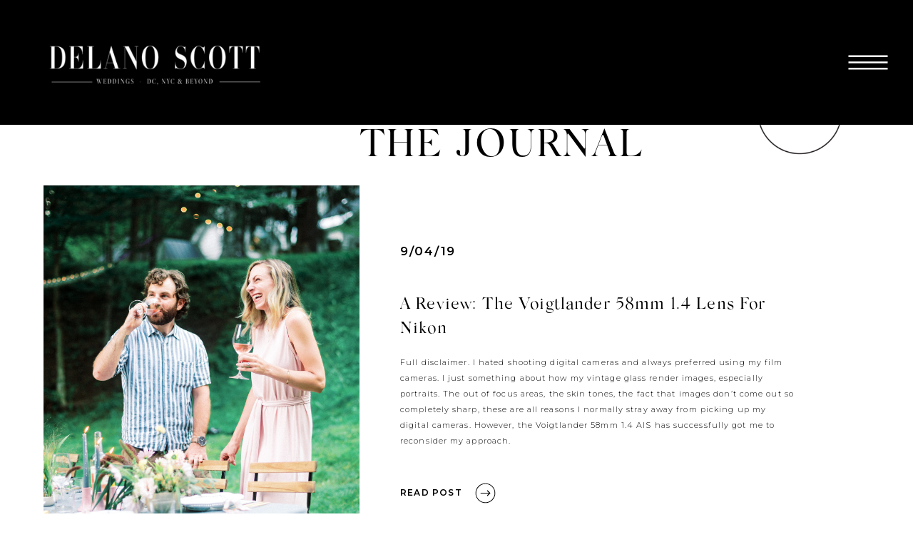

--- FILE ---
content_type: text/html; charset=UTF-8
request_url: https://delanoscott.com/tag/examples/
body_size: 14367
content:
<!DOCTYPE html>
<html lang="en-US" class="d">
<head>
<link rel="stylesheet" type="text/css" href="//lib.showit.co/engine/2.6.4/showit.css" />
<meta name='robots' content='index, follow, max-image-preview:large, max-snippet:-1, max-video-preview:-1' />

            <script data-no-defer="1" data-ezscrex="false" data-cfasync="false" data-pagespeed-no-defer data-cookieconsent="ignore">
                var ctPublicFunctions = {"_ajax_nonce":"32f99381f8","_rest_nonce":"492f804acf","_ajax_url":"\/wp-admin\/admin-ajax.php","_rest_url":"https:\/\/delanoscott.com\/wp-json\/","data__cookies_type":"native","data__ajax_type":"custom_ajax","data__bot_detector_enabled":1,"data__frontend_data_log_enabled":1,"cookiePrefix":"","wprocket_detected":false,"host_url":"delanoscott.com","text__ee_click_to_select":"Click to select the whole data","text__ee_original_email":"The complete one is","text__ee_got_it":"Got it","text__ee_blocked":"Blocked","text__ee_cannot_connect":"Cannot connect","text__ee_cannot_decode":"Can not decode email. Unknown reason","text__ee_email_decoder":"CleanTalk email decoder","text__ee_wait_for_decoding":"The magic is on the way!","text__ee_decoding_process":"Please wait a few seconds while we decode the contact data."}
            </script>
        
            <script data-no-defer="1" data-ezscrex="false" data-cfasync="false" data-pagespeed-no-defer data-cookieconsent="ignore">
                var ctPublic = {"_ajax_nonce":"32f99381f8","settings__forms__check_internal":"0","settings__forms__check_external":"0","settings__forms__force_protection":0,"settings__forms__search_test":"0","settings__data__bot_detector_enabled":1,"settings__sfw__anti_crawler":0,"blog_home":"https:\/\/delanoscott.com\/","pixel__setting":"3","pixel__enabled":false,"pixel__url":"https:\/\/moderate9-v4.cleantalk.org\/pixel\/9d761f37408aa18debe689214d49c388.gif","data__email_check_before_post":"1","data__email_check_exist_post":1,"data__cookies_type":"native","data__key_is_ok":true,"data__visible_fields_required":true,"wl_brandname":"Anti-Spam by CleanTalk","wl_brandname_short":"CleanTalk","ct_checkjs_key":1191016590,"emailEncoderPassKey":"b54a1b45cbc6744d1dd02d9c8b0325fc","bot_detector_forms_excluded":"W10=","advancedCacheExists":false,"varnishCacheExists":false,"wc_ajax_add_to_cart":false}
            </script>
        
	<!-- This site is optimized with the Yoast SEO plugin v26.3 - https://yoast.com/wordpress/plugins/seo/ -->
	<title>examples Archives - delanoscott.com</title>
	<link rel="canonical" href="https://delanoscott.com/tag/examples/" />
	<meta property="og:locale" content="en_US" />
	<meta property="og:type" content="article" />
	<meta property="og:title" content="examples Archives - delanoscott.com" />
	<meta property="og:url" content="https://delanoscott.com/tag/examples/" />
	<meta property="og:site_name" content="delanoscott.com" />
	<meta name="twitter:card" content="summary_large_image" />
	<script type="application/ld+json" class="yoast-schema-graph">{"@context":"https://schema.org","@graph":[{"@type":"CollectionPage","@id":"https://delanoscott.com/tag/examples/","url":"https://delanoscott.com/tag/examples/","name":"examples Archives - delanoscott.com","isPartOf":{"@id":"https://delanoscott.com/#website"},"primaryImageOfPage":{"@id":"https://delanoscott.com/tag/examples/#primaryimage"},"image":{"@id":"https://delanoscott.com/tag/examples/#primaryimage"},"thumbnailUrl":"https://delanoscott.com/wp-content/uploads/sites/24375/2019/09/180510-F-WH816-1033-scaled.jpg","breadcrumb":{"@id":"https://delanoscott.com/tag/examples/#breadcrumb"},"inLanguage":"en-US"},{"@type":"ImageObject","inLanguage":"en-US","@id":"https://delanoscott.com/tag/examples/#primaryimage","url":"https://delanoscott.com/wp-content/uploads/sites/24375/2019/09/180510-F-WH816-1033-scaled.jpg","contentUrl":"https://delanoscott.com/wp-content/uploads/sites/24375/2019/09/180510-F-WH816-1033-scaled.jpg","width":1920,"height":2560,"caption":"exc-5d6faeba202b1400014c4b37"},{"@type":"BreadcrumbList","@id":"https://delanoscott.com/tag/examples/#breadcrumb","itemListElement":[{"@type":"ListItem","position":1,"name":"Home","item":"https://delanoscott.com/"},{"@type":"ListItem","position":2,"name":"examples"}]},{"@type":"WebSite","@id":"https://delanoscott.com/#website","url":"https://delanoscott.com/","name":"delanoscott.com","description":"Let this Washington DC wedding photographer capture your special moments with timeless film photography. Focused on authentic, heartfelt storytelling, I preserve the joy, emotion, and beauty of your wedding day, creating images you’ll cherish for generations to come.","publisher":{"@id":"https://delanoscott.com/#/schema/person/03e3289b505e846b4dc0d449592f8b4b"},"potentialAction":[{"@type":"SearchAction","target":{"@type":"EntryPoint","urlTemplate":"https://delanoscott.com/?s={search_term_string}"},"query-input":{"@type":"PropertyValueSpecification","valueRequired":true,"valueName":"search_term_string"}}],"inLanguage":"en-US"},{"@type":["Person","Organization"],"@id":"https://delanoscott.com/#/schema/person/03e3289b505e846b4dc0d449592f8b4b","name":"Delano Scott","image":{"@type":"ImageObject","inLanguage":"en-US","@id":"https://delanoscott.com/#/schema/person/image/","url":"https://delanoscott.com/wp-content/uploads/sites/24375/2024/12/delano_logo-01_logo_copy.png","contentUrl":"https://delanoscott.com/wp-content/uploads/sites/24375/2024/12/delano_logo-01_logo_copy.png","width":2020,"height":1993,"caption":"Delano Scott"},"logo":{"@id":"https://delanoscott.com/#/schema/person/image/"},"sameAs":["http://www.delanoscott.com","https://www.instagram.com/delanoscottjr"]}]}</script>
	<!-- / Yoast SEO plugin. -->


<link rel='dns-prefetch' href='//fd.cleantalk.org' />
<link rel="alternate" type="application/rss+xml" title="delanoscott.com &raquo; Feed" href="https://delanoscott.com/feed/" />
<link rel="alternate" type="application/rss+xml" title="delanoscott.com &raquo; Comments Feed" href="https://delanoscott.com/comments/feed/" />
<link rel="alternate" type="application/rss+xml" title="delanoscott.com &raquo; examples Tag Feed" href="https://delanoscott.com/tag/examples/feed/" />
<script type="text/javascript">
/* <![CDATA[ */
window._wpemojiSettings = {"baseUrl":"https:\/\/s.w.org\/images\/core\/emoji\/16.0.1\/72x72\/","ext":".png","svgUrl":"https:\/\/s.w.org\/images\/core\/emoji\/16.0.1\/svg\/","svgExt":".svg","source":{"concatemoji":"https:\/\/delanoscott.com\/wp-includes\/js\/wp-emoji-release.min.js?ver=6.8.3"}};
/*! This file is auto-generated */
!function(s,n){var o,i,e;function c(e){try{var t={supportTests:e,timestamp:(new Date).valueOf()};sessionStorage.setItem(o,JSON.stringify(t))}catch(e){}}function p(e,t,n){e.clearRect(0,0,e.canvas.width,e.canvas.height),e.fillText(t,0,0);var t=new Uint32Array(e.getImageData(0,0,e.canvas.width,e.canvas.height).data),a=(e.clearRect(0,0,e.canvas.width,e.canvas.height),e.fillText(n,0,0),new Uint32Array(e.getImageData(0,0,e.canvas.width,e.canvas.height).data));return t.every(function(e,t){return e===a[t]})}function u(e,t){e.clearRect(0,0,e.canvas.width,e.canvas.height),e.fillText(t,0,0);for(var n=e.getImageData(16,16,1,1),a=0;a<n.data.length;a++)if(0!==n.data[a])return!1;return!0}function f(e,t,n,a){switch(t){case"flag":return n(e,"\ud83c\udff3\ufe0f\u200d\u26a7\ufe0f","\ud83c\udff3\ufe0f\u200b\u26a7\ufe0f")?!1:!n(e,"\ud83c\udde8\ud83c\uddf6","\ud83c\udde8\u200b\ud83c\uddf6")&&!n(e,"\ud83c\udff4\udb40\udc67\udb40\udc62\udb40\udc65\udb40\udc6e\udb40\udc67\udb40\udc7f","\ud83c\udff4\u200b\udb40\udc67\u200b\udb40\udc62\u200b\udb40\udc65\u200b\udb40\udc6e\u200b\udb40\udc67\u200b\udb40\udc7f");case"emoji":return!a(e,"\ud83e\udedf")}return!1}function g(e,t,n,a){var r="undefined"!=typeof WorkerGlobalScope&&self instanceof WorkerGlobalScope?new OffscreenCanvas(300,150):s.createElement("canvas"),o=r.getContext("2d",{willReadFrequently:!0}),i=(o.textBaseline="top",o.font="600 32px Arial",{});return e.forEach(function(e){i[e]=t(o,e,n,a)}),i}function t(e){var t=s.createElement("script");t.src=e,t.defer=!0,s.head.appendChild(t)}"undefined"!=typeof Promise&&(o="wpEmojiSettingsSupports",i=["flag","emoji"],n.supports={everything:!0,everythingExceptFlag:!0},e=new Promise(function(e){s.addEventListener("DOMContentLoaded",e,{once:!0})}),new Promise(function(t){var n=function(){try{var e=JSON.parse(sessionStorage.getItem(o));if("object"==typeof e&&"number"==typeof e.timestamp&&(new Date).valueOf()<e.timestamp+604800&&"object"==typeof e.supportTests)return e.supportTests}catch(e){}return null}();if(!n){if("undefined"!=typeof Worker&&"undefined"!=typeof OffscreenCanvas&&"undefined"!=typeof URL&&URL.createObjectURL&&"undefined"!=typeof Blob)try{var e="postMessage("+g.toString()+"("+[JSON.stringify(i),f.toString(),p.toString(),u.toString()].join(",")+"));",a=new Blob([e],{type:"text/javascript"}),r=new Worker(URL.createObjectURL(a),{name:"wpTestEmojiSupports"});return void(r.onmessage=function(e){c(n=e.data),r.terminate(),t(n)})}catch(e){}c(n=g(i,f,p,u))}t(n)}).then(function(e){for(var t in e)n.supports[t]=e[t],n.supports.everything=n.supports.everything&&n.supports[t],"flag"!==t&&(n.supports.everythingExceptFlag=n.supports.everythingExceptFlag&&n.supports[t]);n.supports.everythingExceptFlag=n.supports.everythingExceptFlag&&!n.supports.flag,n.DOMReady=!1,n.readyCallback=function(){n.DOMReady=!0}}).then(function(){return e}).then(function(){var e;n.supports.everything||(n.readyCallback(),(e=n.source||{}).concatemoji?t(e.concatemoji):e.wpemoji&&e.twemoji&&(t(e.twemoji),t(e.wpemoji)))}))}((window,document),window._wpemojiSettings);
/* ]]> */
</script>
<style id='wp-emoji-styles-inline-css' type='text/css'>

	img.wp-smiley, img.emoji {
		display: inline !important;
		border: none !important;
		box-shadow: none !important;
		height: 1em !important;
		width: 1em !important;
		margin: 0 0.07em !important;
		vertical-align: -0.1em !important;
		background: none !important;
		padding: 0 !important;
	}
</style>
<link rel='stylesheet' id='wp-block-library-css' href='https://delanoscott.com/wp-includes/css/dist/block-library/style.min.css?ver=6.8.3' type='text/css' media='all' />
<style id='classic-theme-styles-inline-css' type='text/css'>
/*! This file is auto-generated */
.wp-block-button__link{color:#fff;background-color:#32373c;border-radius:9999px;box-shadow:none;text-decoration:none;padding:calc(.667em + 2px) calc(1.333em + 2px);font-size:1.125em}.wp-block-file__button{background:#32373c;color:#fff;text-decoration:none}
</style>
<style id='global-styles-inline-css' type='text/css'>
:root{--wp--preset--aspect-ratio--square: 1;--wp--preset--aspect-ratio--4-3: 4/3;--wp--preset--aspect-ratio--3-4: 3/4;--wp--preset--aspect-ratio--3-2: 3/2;--wp--preset--aspect-ratio--2-3: 2/3;--wp--preset--aspect-ratio--16-9: 16/9;--wp--preset--aspect-ratio--9-16: 9/16;--wp--preset--color--black: #000000;--wp--preset--color--cyan-bluish-gray: #abb8c3;--wp--preset--color--white: #ffffff;--wp--preset--color--pale-pink: #f78da7;--wp--preset--color--vivid-red: #cf2e2e;--wp--preset--color--luminous-vivid-orange: #ff6900;--wp--preset--color--luminous-vivid-amber: #fcb900;--wp--preset--color--light-green-cyan: #7bdcb5;--wp--preset--color--vivid-green-cyan: #00d084;--wp--preset--color--pale-cyan-blue: #8ed1fc;--wp--preset--color--vivid-cyan-blue: #0693e3;--wp--preset--color--vivid-purple: #9b51e0;--wp--preset--gradient--vivid-cyan-blue-to-vivid-purple: linear-gradient(135deg,rgba(6,147,227,1) 0%,rgb(155,81,224) 100%);--wp--preset--gradient--light-green-cyan-to-vivid-green-cyan: linear-gradient(135deg,rgb(122,220,180) 0%,rgb(0,208,130) 100%);--wp--preset--gradient--luminous-vivid-amber-to-luminous-vivid-orange: linear-gradient(135deg,rgba(252,185,0,1) 0%,rgba(255,105,0,1) 100%);--wp--preset--gradient--luminous-vivid-orange-to-vivid-red: linear-gradient(135deg,rgba(255,105,0,1) 0%,rgb(207,46,46) 100%);--wp--preset--gradient--very-light-gray-to-cyan-bluish-gray: linear-gradient(135deg,rgb(238,238,238) 0%,rgb(169,184,195) 100%);--wp--preset--gradient--cool-to-warm-spectrum: linear-gradient(135deg,rgb(74,234,220) 0%,rgb(151,120,209) 20%,rgb(207,42,186) 40%,rgb(238,44,130) 60%,rgb(251,105,98) 80%,rgb(254,248,76) 100%);--wp--preset--gradient--blush-light-purple: linear-gradient(135deg,rgb(255,206,236) 0%,rgb(152,150,240) 100%);--wp--preset--gradient--blush-bordeaux: linear-gradient(135deg,rgb(254,205,165) 0%,rgb(254,45,45) 50%,rgb(107,0,62) 100%);--wp--preset--gradient--luminous-dusk: linear-gradient(135deg,rgb(255,203,112) 0%,rgb(199,81,192) 50%,rgb(65,88,208) 100%);--wp--preset--gradient--pale-ocean: linear-gradient(135deg,rgb(255,245,203) 0%,rgb(182,227,212) 50%,rgb(51,167,181) 100%);--wp--preset--gradient--electric-grass: linear-gradient(135deg,rgb(202,248,128) 0%,rgb(113,206,126) 100%);--wp--preset--gradient--midnight: linear-gradient(135deg,rgb(2,3,129) 0%,rgb(40,116,252) 100%);--wp--preset--font-size--small: 13px;--wp--preset--font-size--medium: 20px;--wp--preset--font-size--large: 36px;--wp--preset--font-size--x-large: 42px;--wp--preset--spacing--20: 0.44rem;--wp--preset--spacing--30: 0.67rem;--wp--preset--spacing--40: 1rem;--wp--preset--spacing--50: 1.5rem;--wp--preset--spacing--60: 2.25rem;--wp--preset--spacing--70: 3.38rem;--wp--preset--spacing--80: 5.06rem;--wp--preset--shadow--natural: 6px 6px 9px rgba(0, 0, 0, 0.2);--wp--preset--shadow--deep: 12px 12px 50px rgba(0, 0, 0, 0.4);--wp--preset--shadow--sharp: 6px 6px 0px rgba(0, 0, 0, 0.2);--wp--preset--shadow--outlined: 6px 6px 0px -3px rgba(255, 255, 255, 1), 6px 6px rgba(0, 0, 0, 1);--wp--preset--shadow--crisp: 6px 6px 0px rgba(0, 0, 0, 1);}:where(.is-layout-flex){gap: 0.5em;}:where(.is-layout-grid){gap: 0.5em;}body .is-layout-flex{display: flex;}.is-layout-flex{flex-wrap: wrap;align-items: center;}.is-layout-flex > :is(*, div){margin: 0;}body .is-layout-grid{display: grid;}.is-layout-grid > :is(*, div){margin: 0;}:where(.wp-block-columns.is-layout-flex){gap: 2em;}:where(.wp-block-columns.is-layout-grid){gap: 2em;}:where(.wp-block-post-template.is-layout-flex){gap: 1.25em;}:where(.wp-block-post-template.is-layout-grid){gap: 1.25em;}.has-black-color{color: var(--wp--preset--color--black) !important;}.has-cyan-bluish-gray-color{color: var(--wp--preset--color--cyan-bluish-gray) !important;}.has-white-color{color: var(--wp--preset--color--white) !important;}.has-pale-pink-color{color: var(--wp--preset--color--pale-pink) !important;}.has-vivid-red-color{color: var(--wp--preset--color--vivid-red) !important;}.has-luminous-vivid-orange-color{color: var(--wp--preset--color--luminous-vivid-orange) !important;}.has-luminous-vivid-amber-color{color: var(--wp--preset--color--luminous-vivid-amber) !important;}.has-light-green-cyan-color{color: var(--wp--preset--color--light-green-cyan) !important;}.has-vivid-green-cyan-color{color: var(--wp--preset--color--vivid-green-cyan) !important;}.has-pale-cyan-blue-color{color: var(--wp--preset--color--pale-cyan-blue) !important;}.has-vivid-cyan-blue-color{color: var(--wp--preset--color--vivid-cyan-blue) !important;}.has-vivid-purple-color{color: var(--wp--preset--color--vivid-purple) !important;}.has-black-background-color{background-color: var(--wp--preset--color--black) !important;}.has-cyan-bluish-gray-background-color{background-color: var(--wp--preset--color--cyan-bluish-gray) !important;}.has-white-background-color{background-color: var(--wp--preset--color--white) !important;}.has-pale-pink-background-color{background-color: var(--wp--preset--color--pale-pink) !important;}.has-vivid-red-background-color{background-color: var(--wp--preset--color--vivid-red) !important;}.has-luminous-vivid-orange-background-color{background-color: var(--wp--preset--color--luminous-vivid-orange) !important;}.has-luminous-vivid-amber-background-color{background-color: var(--wp--preset--color--luminous-vivid-amber) !important;}.has-light-green-cyan-background-color{background-color: var(--wp--preset--color--light-green-cyan) !important;}.has-vivid-green-cyan-background-color{background-color: var(--wp--preset--color--vivid-green-cyan) !important;}.has-pale-cyan-blue-background-color{background-color: var(--wp--preset--color--pale-cyan-blue) !important;}.has-vivid-cyan-blue-background-color{background-color: var(--wp--preset--color--vivid-cyan-blue) !important;}.has-vivid-purple-background-color{background-color: var(--wp--preset--color--vivid-purple) !important;}.has-black-border-color{border-color: var(--wp--preset--color--black) !important;}.has-cyan-bluish-gray-border-color{border-color: var(--wp--preset--color--cyan-bluish-gray) !important;}.has-white-border-color{border-color: var(--wp--preset--color--white) !important;}.has-pale-pink-border-color{border-color: var(--wp--preset--color--pale-pink) !important;}.has-vivid-red-border-color{border-color: var(--wp--preset--color--vivid-red) !important;}.has-luminous-vivid-orange-border-color{border-color: var(--wp--preset--color--luminous-vivid-orange) !important;}.has-luminous-vivid-amber-border-color{border-color: var(--wp--preset--color--luminous-vivid-amber) !important;}.has-light-green-cyan-border-color{border-color: var(--wp--preset--color--light-green-cyan) !important;}.has-vivid-green-cyan-border-color{border-color: var(--wp--preset--color--vivid-green-cyan) !important;}.has-pale-cyan-blue-border-color{border-color: var(--wp--preset--color--pale-cyan-blue) !important;}.has-vivid-cyan-blue-border-color{border-color: var(--wp--preset--color--vivid-cyan-blue) !important;}.has-vivid-purple-border-color{border-color: var(--wp--preset--color--vivid-purple) !important;}.has-vivid-cyan-blue-to-vivid-purple-gradient-background{background: var(--wp--preset--gradient--vivid-cyan-blue-to-vivid-purple) !important;}.has-light-green-cyan-to-vivid-green-cyan-gradient-background{background: var(--wp--preset--gradient--light-green-cyan-to-vivid-green-cyan) !important;}.has-luminous-vivid-amber-to-luminous-vivid-orange-gradient-background{background: var(--wp--preset--gradient--luminous-vivid-amber-to-luminous-vivid-orange) !important;}.has-luminous-vivid-orange-to-vivid-red-gradient-background{background: var(--wp--preset--gradient--luminous-vivid-orange-to-vivid-red) !important;}.has-very-light-gray-to-cyan-bluish-gray-gradient-background{background: var(--wp--preset--gradient--very-light-gray-to-cyan-bluish-gray) !important;}.has-cool-to-warm-spectrum-gradient-background{background: var(--wp--preset--gradient--cool-to-warm-spectrum) !important;}.has-blush-light-purple-gradient-background{background: var(--wp--preset--gradient--blush-light-purple) !important;}.has-blush-bordeaux-gradient-background{background: var(--wp--preset--gradient--blush-bordeaux) !important;}.has-luminous-dusk-gradient-background{background: var(--wp--preset--gradient--luminous-dusk) !important;}.has-pale-ocean-gradient-background{background: var(--wp--preset--gradient--pale-ocean) !important;}.has-electric-grass-gradient-background{background: var(--wp--preset--gradient--electric-grass) !important;}.has-midnight-gradient-background{background: var(--wp--preset--gradient--midnight) !important;}.has-small-font-size{font-size: var(--wp--preset--font-size--small) !important;}.has-medium-font-size{font-size: var(--wp--preset--font-size--medium) !important;}.has-large-font-size{font-size: var(--wp--preset--font-size--large) !important;}.has-x-large-font-size{font-size: var(--wp--preset--font-size--x-large) !important;}
:where(.wp-block-post-template.is-layout-flex){gap: 1.25em;}:where(.wp-block-post-template.is-layout-grid){gap: 1.25em;}
:where(.wp-block-columns.is-layout-flex){gap: 2em;}:where(.wp-block-columns.is-layout-grid){gap: 2em;}
:root :where(.wp-block-pullquote){font-size: 1.5em;line-height: 1.6;}
</style>
<link rel='stylesheet' id='cleantalk-public-css-css' href='https://delanoscott.com/wp-content/plugins/cleantalk-spam-protect/css/cleantalk-public.min.css?ver=6.67_1762379001' type='text/css' media='all' />
<link rel='stylesheet' id='cleantalk-email-decoder-css-css' href='https://delanoscott.com/wp-content/plugins/cleantalk-spam-protect/css/cleantalk-email-decoder.min.css?ver=6.67_1762379001' type='text/css' media='all' />
<script type="text/javascript" src="https://delanoscott.com/wp-content/plugins/cleantalk-spam-protect/js/apbct-public-bundle.min.js?ver=6.67_1762379002" id="apbct-public-bundle.min-js-js"></script>
<script type="text/javascript" src="https://fd.cleantalk.org/ct-bot-detector-wrapper.js?ver=6.67" id="ct_bot_detector-js" defer="defer" data-wp-strategy="defer"></script>
<script type="text/javascript" src="https://delanoscott.com/wp-includes/js/jquery/jquery.min.js?ver=3.7.1" id="jquery-core-js"></script>
<script type="text/javascript" src="https://delanoscott.com/wp-includes/js/jquery/jquery-migrate.min.js?ver=3.4.1" id="jquery-migrate-js"></script>
<script type="text/javascript" src="https://delanoscott.com/wp-content/plugins/showit/public/js/showit.js?ver=1765987785" id="si-script-js"></script>
<link rel="https://api.w.org/" href="https://delanoscott.com/wp-json/" /><link rel="alternate" title="JSON" type="application/json" href="https://delanoscott.com/wp-json/wp/v2/tags/18" /><link rel="EditURI" type="application/rsd+xml" title="RSD" href="https://delanoscott.com/xmlrpc.php?rsd" />

<meta charset="UTF-8" />
<meta name="viewport" content="width=device-width, initial-scale=1" />
<link rel="icon" type="image/png" href="//static.showit.co/200/1yHkYnc-5HIPhsIP1nvWUA/157031/delano_logo-01_logo_copy.png" />
<link rel="preconnect" href="https://static.showit.co" />

<link rel="preconnect" href="https://fonts.googleapis.com">
<link rel="preconnect" href="https://fonts.gstatic.com" crossorigin>
<link href="https://fonts.googleapis.com/css?family=Montserrat:600|Montserrat:300|Montserrat:regular" rel="stylesheet" type="text/css"/>
<style>
@font-face{font-family:SILK;src:url('//static.showit.co/file/ShxCsKlhRUG32YjiZhuFhg/shared/silk_serif_regular.woff');}
@font-face{font-family:SweetSansMedium;src:url('//static.showit.co/file/o-zRo3doRNiT7B4kTHC7PQ/157031/sweetsanspromedium.woff');}
</style>
<script id="init_data" type="application/json">
{"mobile":{"w":320},"desktop":{"w":1200,"defaultTrIn":{"type":"fade"},"defaultTrOut":{"type":"fade"},"bgFillType":"color","bgColor":"#000000:0"},"sid":"qwfo7mkwqnq25k1jfmndka","break":768,"assetURL":"//static.showit.co","contactFormId":"157031/285920","cfAction":"aHR0cHM6Ly9jbGllbnRzZXJ2aWNlLnNob3dpdC5jby9jb250YWN0Zm9ybQ==","sgAction":"aHR0cHM6Ly9jbGllbnRzZXJ2aWNlLnNob3dpdC5jby9zb2NpYWxncmlk","blockData":[{"slug":"main-desktop-menu","visible":"a","states":[],"d":{"h":175,"w":1200,"locking":{"side":"t"},"bgFillType":"color","bgColor":"colors-1","bgMediaType":"none"},"m":{"h":69,"w":320,"bgFillType":"color","bgColor":"colors-1","bgMediaType":"none"}},{"slug":"white-spacer-2","visible":"a","states":[],"d":{"h":62,"w":1200,"bgFillType":"color","bgColor":"#ffffff","bgMediaType":"none"},"m":{"h":21,"w":320,"bgFillType":"color","bgColor":"#ffffff","bgMediaType":"none"}},{"slug":"header-image","visible":"a","states":[],"d":{"h":198,"w":1200,"bgFillType":"color","bgColor":"colors-0","bgMediaType":"none"},"m":{"h":85,"w":320,"bgFillType":"color","bgColor":"colors-0","bgMediaType":"none"}},{"slug":"post-list","visible":"a","states":[{"d":{"bgFillType":"color","bgColor":"#000000:0","bgMediaType":"none"},"m":{"bgFillType":"color","bgColor":"#000000:0","bgMediaType":"none"},"slug":"view-1"},{"d":{"bgFillType":"color","bgColor":"#000000:0","bgMediaType":"none"},"m":{"bgFillType":"color","bgColor":"#000000:0","bgMediaType":"none"},"slug":"view-2"},{"d":{"bgFillType":"color","bgColor":"#000000:0","bgMediaType":"none"},"m":{"bgFillType":"color","bgColor":"#000000:0","bgMediaType":"none"},"slug":"view-3"},{"d":{"bgFillType":"color","bgColor":"#000000:0","bgMediaType":"none"},"m":{"bgFillType":"color","bgColor":"#000000:0","bgMediaType":"none"},"slug":"view-4"}],"d":{"h":944,"w":1200,"nature":"dH","stateTrIn":{"type":"page"},"stateTrOut":{"type":"page"},"bgFillType":"color","bgColor":"#ffffff","bgMediaType":"none"},"m":{"h":1177,"w":320,"nature":"dH","stateTrIn":{"type":"page"},"stateTrOut":{"type":"page"},"bgFillType":"color","bgColor":"#ffffff","bgMediaType":"none"},"stateTrans":[{"d":{"in":{"cl":"fadeIn","d":"0.5","dl":"0","od":"fadeIn"},"out":{"cl":"fadeOut","d":"0.5","dl":"0","od":"fadeOut"}},"m":{"in":{"cl":"fadeIn","d":"0.5","dl":"0","od":"fadeIn"},"out":{"cl":"fadeOut","d":"0.5","dl":"0","od":"fadeOut"}}},{"d":{"in":{"cl":"fadeIn","d":"0.5","dl":"0","od":"fadeIn"},"out":{"cl":"fadeOut","d":"0.5","dl":"0","od":"fadeOut"}},"m":{"in":{"cl":"fadeIn","d":"0.5","dl":"0","od":"fadeIn"},"out":{"cl":"fadeOut","d":"0.5","dl":"0","od":"fadeOut"}}},{"d":{"in":{"cl":"fadeIn","d":"0.5","dl":"0","od":"fadeIn"},"out":{"cl":"fadeOut","d":"0.5","dl":"0","od":"fadeOut"}},"m":{"in":{"cl":"fadeIn","d":"0.5","dl":"0","od":"fadeIn"},"out":{"cl":"fadeOut","d":"0.5","dl":"0","od":"fadeOut"}}},{"d":{"in":{"cl":"fadeIn","d":"0.5","dl":"0","od":"fadeIn"},"out":{"cl":"fadeOut","d":"0.5","dl":"0","od":"fadeOut"}},"m":{"in":{"cl":"fadeIn","d":"0.5","dl":"0","od":"fadeIn"},"out":{"cl":"fadeOut","d":"0.5","dl":"0","od":"fadeOut"}}}]},{"slug":"pagination-1","visible":"a","states":[],"d":{"h":80,"w":1200,"bgFillType":"color","bgColor":"#FFFFFF","bgMediaType":"none"},"m":{"h":71,"w":320,"bgFillType":"color","bgColor":"#FFFFFF","bgMediaType":"none"}},{"slug":"instagram","visible":"a","states":[],"d":{"h":259,"w":1200,"bgFillType":"color","bgColor":"colors-1","bgMediaType":"none"},"m":{"h":266,"w":320,"bgFillType":"color","bgColor":"colors-1","bgMediaType":"none"}},{"slug":"white-spacer-1","visible":"a","states":[],"d":{"h":62,"w":1200,"bgFillType":"color","bgColor":"#ffffff","bgMediaType":"none"},"m":{"h":21,"w":320,"bgFillType":"color","bgColor":"#ffffff","bgMediaType":"none"}},{"slug":"footer","visible":"a","states":[],"d":{"h":236,"w":1200,"bgFillType":"color","bgColor":"#000000","bgMediaType":"none"},"m":{"h":161,"w":320,"bgFillType":"color","bgColor":"#000000","bgMediaType":"none"}},{"slug":"menu-top","visible":"m","states":[],"d":{"h":52,"w":1200,"locking":{"side":"t"},"trIn":{"type":"none"},"bgFillType":"color","bgColor":"colors-7","bgMediaType":"none"},"m":{"h":650,"w":320,"locking":{"side":"t"},"bgFillType":"color","bgColor":"colors-7","bgMediaType":"image","bgImage":{"key":"EKh6ggyhQmODV4CcOV-cvA/157031/000034-5.jpg","aspect_ratio":0.67332,"title":"000034-5","type":"asset"},"bgOpacity":15,"bgPos":"cm","bgScale":"cover","bgScroll":"p"}}],"elementData":[{"type":"icon","visible":"a","id":"main-desktop-menu_1","blockId":"main-desktop-menu","m":{"x":263,"y":10,"w":50,"h":50,"a":0},"d":{"x":1097,"y":35,"w":80,"h":105,"a":0,"lockH":"r"}},{"type":"graphic","visible":"a","id":"main-desktop-menu_2","blockId":"main-desktop-menu","m":{"x":24,"y":15,"w":170,"h":39,"a":0},"d":{"x":57,"y":51,"w":319,"h":74,"a":0,"lockH":"l"},"c":{"key":"48FMdA38_u0dH7qmborp4A/157031/header_graphic.jpg","aspect_ratio":4.31579}},{"type":"graphic","visible":"d","id":"header-image_0","blockId":"header-image","m":{"x":48,"y":499,"w":224,"h":221,"a":0},"d":{"x":1015,"y":27,"w":134,"h":134,"a":0},"c":{"key":"1yHkYnc-5HIPhsIP1nvWUA/157031/delano_logo-01_logo_copy.png","aspect_ratio":1.01355}},{"type":"text","visible":"d","id":"header-image_1","blockId":"header-image","m":{"x":115,"y":595,"w":90,"h":30,"a":0},"d":{"x":216,"y":43,"w":521,"h":59,"a":0}},{"type":"text","visible":"d","id":"header-image_2","blockId":"header-image","m":{"x":137,"y":25,"w":90,"h":30,"a":0},"d":{"x":403,"y":112,"w":521,"h":59,"a":0}},{"type":"text","visible":"m","id":"header-image_3","blockId":"header-image","m":{"x":72,"y":13,"w":176,"h":60,"a":0},"d":{"x":512,"y":628,"w":177,"h":59,"a":0}},{"type":"icon","visible":"a","id":"post-list_view-1_0","blockId":"post-list","m":{"x":101,"y":528,"w":23,"h":23,"a":0},"d":{"x":620,"y":415,"w":41,"h":33,"a":0}},{"type":"text","visible":"a","id":"post-list_view-1_1","blockId":"post-list","m":{"x":30,"y":531,"w":78,"h":14,"a":0},"d":{"x":521,"y":420,"w":132,"h":30,"a":0}},{"type":"text","visible":"a","id":"post-list_view-1_2","blockId":"post-list","m":{"x":30,"y":363,"w":235,"h":100,"a":0},"d":{"x":521,"y":237,"w":554,"h":81,"a":0}},{"type":"graphic","visible":"a","id":"post-list_view-1_3","blockId":"post-list","m":{"x":30,"y":7,"w":260,"h":266,"a":0,"gs":{"s":10}},"d":{"x":21,"y":0,"w":443,"h":474,"a":0,"gs":{"s":50,"t":"cover"}},"c":{"key":"ecv6HwWXSVe7Vu2LKY891g/157031/190823-f-wh816-1003.jpg","aspect_ratio":0.75}},{"type":"text","visible":"a","id":"post-list_view-1_4","blockId":"post-list","m":{"x":30,"y":311,"w":253,"h":55,"a":0},"d":{"x":521,"y":151,"w":544,"h":76,"a":0}},{"type":"text","visible":"a","id":"post-list_view-1_5","blockId":"post-list","m":{"x":30,"y":288,"w":131,"h":13,"a":0},"d":{"x":521,"y":82,"w":190,"h":12,"a":0}},{"type":"text","visible":"a","id":"post-list_view-2_1","blockId":"post-list","m":{"x":22,"y":712,"w":122,"h":12,"a":0},"d":{"x":216,"y":847,"w":101,"h":6,"a":0}},{"type":"graphic","visible":"a","id":"post-list_view-2_2","blockId":"post-list","m":{"x":22,"y":575,"w":123,"h":123,"a":0,"gs":{"s":10}},"d":{"x":119,"y":549,"w":295,"h":273,"a":0,"gs":{"s":50}},"c":{"key":"O9XhYRk8SNqbSOq2hGb9Sw/shared/amangani_wedding_photographer_jackson_hole_wyoming-2.jpg","aspect_ratio":0.75}},{"type":"text","visible":"a","id":"post-list_view-2_8","blockId":"post-list","m":{"x":21,"y":741,"w":124,"h":42,"a":0},"d":{"x":130,"y":879,"w":274,"h":64,"a":0}},{"type":"text","visible":"a","id":"post-list_view-3_1","blockId":"post-list","m":{"x":176,"y":741,"w":124,"h":43,"a":0},"d":{"x":464,"y":880,"w":274,"h":64,"a":0}},{"type":"text","visible":"a","id":"post-list_view-3_2","blockId":"post-list","m":{"x":177,"y":712,"w":122,"h":12,"a":0},"d":{"x":550,"y":848,"w":101,"h":6,"a":0}},{"type":"graphic","visible":"a","id":"post-list_view-3_4","blockId":"post-list","m":{"x":177,"y":575,"w":123,"h":123,"a":0,"gs":{"s":10}},"d":{"x":453,"y":549,"w":295,"h":273,"a":0,"gs":{"s":50}},"c":{"key":"eKLeM2J6QpS5HydXhjM98w/shared/san_francisco_norcal_bay_area_engagement_wedding_photographer-22.jpg","aspect_ratio":1}},{"type":"text","visible":"a","id":"post-list_view-4_1","blockId":"post-list","m":{"x":98,"y":1012,"w":124,"h":45,"a":0},"d":{"x":798,"y":880,"w":274,"h":64,"a":0}},{"type":"text","visible":"a","id":"post-list_view-4_2","blockId":"post-list","m":{"x":99,"y":991,"w":122,"h":12,"a":0},"d":{"x":884,"y":848,"w":101,"h":6,"a":0}},{"type":"graphic","visible":"a","id":"post-list_view-4_3","blockId":"post-list","m":{"x":99,"y":854,"w":123,"h":123,"a":0,"gs":{"s":10}},"d":{"x":787,"y":549,"w":295,"h":273,"a":0,"gs":{"s":50}},"c":{"key":"2a75ub3zTnS2B0unz98BEg/shared/lauberge_initimate_wedding_in_sedona_photographer-15.jpg","aspect_ratio":0.667}},{"type":"text","visible":"a","id":"pagination-1_0","blockId":"pagination-1","m":{"x":22,"y":41,"w":277,"h":22,"a":0},"d":{"x":644,"y":31,"w":551,"h":29,"a":0}},{"type":"text","visible":"a","id":"pagination-1_1","blockId":"pagination-1","m":{"x":22,"y":13,"w":277,"h":22,"a":0},"d":{"x":5,"y":31,"w":551,"h":29,"a":0}},{"type":"social","visible":"a","id":"instagram_0","blockId":"instagram","m":{"x":-91,"y":11,"w":503,"h":244,"a":0},"d":{"x":0,"y":0,"w":1444,"h":270,"a":0,"lockH":"s"}},{"type":"text","visible":"a","id":"white-spacer-1_0","blockId":"white-spacer-1","m":{"x":46,"y":-141,"w":229,"h":16,"a":0},"d":{"x":488,"y":8,"w":224,"h":42,"a":0}},{"type":"text","visible":"d","id":"footer_0","blockId":"footer","m":{"x":15,"y":88,"w":107.009,"h":26,"a":0},"d":{"x":821,"y":50,"w":56,"h":14,"a":0}},{"type":"text","visible":"d","id":"footer_1","blockId":"footer","m":{"x":15,"y":88,"w":107.009,"h":26,"a":0},"d":{"x":758,"y":50,"w":46,"h":14,"a":0}},{"type":"text","visible":"d","id":"footer_2","blockId":"footer","m":{"x":15,"y":88,"w":107.009,"h":26,"a":0},"d":{"x":678,"y":50,"w":63,"h":14,"a":0}},{"type":"text","visible":"d","id":"footer_3","blockId":"footer","m":{"x":15,"y":88,"w":107.009,"h":26,"a":0},"d":{"x":441,"y":50,"w":83,"h":14,"a":0}},{"type":"text","visible":"d","id":"footer_4","blockId":"footer","m":{"x":15,"y":88,"w":107.009,"h":26,"a":0},"d":{"x":375,"y":50,"w":61,"h":14,"a":0}},{"type":"text","visible":"d","id":"footer_5","blockId":"footer","m":{"x":15,"y":88,"w":107.009,"h":26,"a":0},"d":{"x":315,"y":50,"w":55,"h":14,"a":0}},{"type":"graphic","visible":"a","id":"footer_6","blockId":"footer","m":{"x":116,"y":14,"w":88,"h":86,"a":0},"d":{"x":553,"y":11,"w":95,"h":91,"a":0},"c":{"key":"7bw0R5p2Q5q9i2W5ozlX2g/157031/delano_logo-08.png","aspect_ratio":1.01532}},{"type":"text","visible":"a","id":"footer_7","blockId":"footer","m":{"x":2,"y":112,"w":317,"h":32,"a":0},"d":{"x":254,"y":142,"w":693,"h":23,"a":0}},{"type":"icon","visible":"a","id":"menu-top_0","blockId":"menu-top","m":{"x":151,"y":546,"w":18,"h":18,"a":0},"d":{"x":550,"y":-24,"w":100,"h":100,"a":0},"pc":[{"type":"hide","block":"menu-top"}]},{"type":"text","visible":"m","id":"menu-top_1","blockId":"menu-top","m":{"x":127,"y":393,"w":67,"h":34,"a":0},"d":{"x":901.709,"y":10.5,"w":106.013,"h":35.015,"a":0}},{"type":"text","visible":"m","id":"menu-top_2","blockId":"menu-top","m":{"x":128,"y":457,"w":64,"h":15,"a":0},"d":{"x":1009.386,"y":10.5,"w":106.013,"h":35.015,"a":0}},{"type":"text","visible":"m","id":"menu-top_3","blockId":"menu-top","m":{"x":120,"y":293,"w":80,"h":12,"a":0},"d":{"x":686.354,"y":10.5,"w":106.013,"h":35.015,"a":0}},{"type":"text","visible":"m","id":"menu-top_4","blockId":"menu-top","m":{"x":125,"y":347,"w":70,"h":13,"a":0},"d":{"x":794.032,"y":10.5,"w":106.013,"h":35.015,"a":0}},{"type":"text","visible":"m","id":"menu-top_5","blockId":"menu-top","m":{"x":139,"y":240,"w":43,"h":10,"a":0},"d":{"x":578.677,"y":10.5,"w":106.013,"h":35.015,"a":0}},{"type":"text","visible":"m","id":"menu-top_6","blockId":"menu-top","m":{"x":141,"y":187,"w":38,"h":11,"a":0},"d":{"x":471,"y":10.5,"w":106.013,"h":35.015,"a":0}},{"type":"graphic","visible":"a","id":"menu-top_7","blockId":"menu-top","m":{"x":128,"y":83,"w":67,"h":66,"a":0},"d":{"x":578,"y":8,"w":45,"h":36,"a":0},"c":{"key":"IFdwPByORsSjYC0f4mMI2Q/157031/delano_logo-01_logo.png","aspect_ratio":1.01355}},{"type":"text","visible":"m","id":"menu-top_8","blockId":"menu-top","m":{"x":128,"y":500,"w":64,"h":15,"a":0},"d":{"x":1009.386,"y":10.5,"w":106.013,"h":35.015,"a":0}}]}
</script>
<link
rel="stylesheet"
type="text/css"
href="https://cdnjs.cloudflare.com/ajax/libs/animate.css/3.4.0/animate.min.css"
/>


<script src="//lib.showit.co/engine/2.6.4/showit-lib.min.js"></script>
<script src="//lib.showit.co/engine/2.6.4/showit.min.js"></script>
<script>

function initPage(){

}
</script>

<style id="si-page-css">
html.m {background-color:rgba(0,0,0,0);}
html.d {background-color:rgba(0,0,0,0);}
.d .se:has(.st-primary) {border-radius:10px;box-shadow:none;opacity:1;overflow:hidden;transition-duration:0.5s;}
.d .st-primary {padding:10px 14px 10px 14px;border-width:0px;border-color:rgba(255,255,255,1);background-color:rgba(255,255,255,1);background-image:none;border-radius:inherit;transition-duration:0.5s;}
.d .st-primary span {color:rgba(0,0,0,1);font-family:'Montserrat';font-weight:600;font-style:normal;font-size:18px;text-align:center;text-transform:uppercase;letter-spacing:0.1em;line-height:1.8;transition-duration:0.5s;}
.d .se:has(.st-primary:hover), .d .se:has(.trigger-child-hovers:hover .st-primary) {}
.d .st-primary.se-button:hover, .d .trigger-child-hovers:hover .st-primary.se-button {background-color:rgba(255,255,255,1);background-image:none;transition-property:background-color,background-image;}
.d .st-primary.se-button:hover span, .d .trigger-child-hovers:hover .st-primary.se-button span {}
.m .se:has(.st-primary) {border-radius:10px;box-shadow:none;opacity:1;overflow:hidden;}
.m .st-primary {padding:10px 14px 10px 14px;border-width:0px;border-color:rgba(255,255,255,1);background-color:rgba(255,255,255,1);background-image:none;border-radius:inherit;}
.m .st-primary span {color:rgba(0,0,0,1);font-family:'Montserrat';font-weight:600;font-style:normal;font-size:12px;text-align:center;text-transform:uppercase;letter-spacing:0.2em;line-height:1.8;}
.d .se:has(.st-secondary) {border-radius:10px;box-shadow:none;opacity:1;overflow:hidden;transition-duration:0.5s;}
.d .st-secondary {padding:10px 14px 10px 14px;border-width:2px;border-color:rgba(255,255,255,1);background-color:rgba(0,0,0,0);background-image:none;border-radius:inherit;transition-duration:0.5s;}
.d .st-secondary span {color:rgba(255,255,255,1);font-family:'Montserrat';font-weight:600;font-style:normal;font-size:18px;text-align:center;text-transform:uppercase;letter-spacing:0.1em;line-height:1.8;transition-duration:0.5s;}
.d .se:has(.st-secondary:hover), .d .se:has(.trigger-child-hovers:hover .st-secondary) {}
.d .st-secondary.se-button:hover, .d .trigger-child-hovers:hover .st-secondary.se-button {border-color:rgba(255,255,255,0.7);background-color:rgba(0,0,0,0);background-image:none;transition-property:border-color,background-color,background-image;}
.d .st-secondary.se-button:hover span, .d .trigger-child-hovers:hover .st-secondary.se-button span {color:rgba(255,255,255,0.7);transition-property:color;}
.m .se:has(.st-secondary) {border-radius:10px;box-shadow:none;opacity:1;overflow:hidden;}
.m .st-secondary {padding:10px 14px 10px 14px;border-width:2px;border-color:rgba(255,255,255,1);background-color:rgba(0,0,0,0);background-image:none;border-radius:inherit;}
.m .st-secondary span {color:rgba(255,255,255,1);font-family:'Montserrat';font-weight:600;font-style:normal;font-size:12px;text-align:center;text-transform:uppercase;letter-spacing:0.2em;line-height:1.8;}
.d .st-d-title,.d .se-wpt h1 {color:rgba(0,0,0,1);text-transform:capitalize;line-height:1.2;letter-spacing:0.05em;font-size:54px;text-align:center;font-family:'SILK';font-weight:400;font-style:normal;}
.d .se-wpt h1 {margin-bottom:30px;}
.d .st-d-title.se-rc a {color:rgba(0,0,0,1);}
.d .st-d-title.se-rc a:hover {text-decoration:underline;color:rgba(0,0,0,1);opacity:0.8;}
.m .st-m-title,.m .se-wpt h1 {color:rgba(0,0,0,1);text-transform:capitalize;line-height:1.5;letter-spacing:0.05em;font-size:25px;text-align:center;font-family:'SILK';font-weight:400;font-style:normal;}
.m .se-wpt h1 {margin-bottom:20px;}
.m .st-m-title.se-rc a {color:rgba(0,0,0,1);}
.m .st-m-title.se-rc a:hover {text-decoration:underline;color:rgba(0,0,0,1);opacity:0.8;}
.d .st-d-heading,.d .se-wpt h2 {color:rgba(0,0,0,1);text-transform:uppercase;line-height:1.2;letter-spacing:0.1em;font-size:18px;text-align:center;font-family:'Montserrat';font-weight:400;font-style:normal;}
.d .se-wpt h2 {margin-bottom:24px;}
.d .st-d-heading.se-rc a {color:rgba(0,0,0,1);}
.d .st-d-heading.se-rc a:hover {text-decoration:underline;color:rgba(0,0,0,1);opacity:0.8;}
.m .st-m-heading,.m .se-wpt h2 {color:rgba(0,0,0,1);text-transform:uppercase;line-height:1.2;letter-spacing:0.1em;font-size:15px;text-align:center;font-family:'Montserrat';font-weight:400;font-style:normal;}
.m .se-wpt h2 {margin-bottom:20px;}
.m .st-m-heading.se-rc a {color:rgba(0,0,0,1);}
.m .st-m-heading.se-rc a:hover {text-decoration:underline;color:rgba(0,0,0,1);opacity:0.8;}
.d .st-d-subheading,.d .se-wpt h3 {color:rgba(0,0,0,1);text-transform:uppercase;line-height:1.8;letter-spacing:0.1em;font-size:18px;text-align:center;font-family:'Montserrat';font-weight:600;font-style:normal;}
.d .se-wpt h3 {margin-bottom:18px;}
.d .st-d-subheading.se-rc a {color:rgba(0,0,0,1);}
.d .st-d-subheading.se-rc a:hover {text-decoration:underline;color:rgba(0,0,0,1);opacity:0.8;}
.m .st-m-subheading,.m .se-wpt h3 {color:rgba(0,0,0,1);text-transform:uppercase;line-height:1.8;letter-spacing:0.2em;font-size:12px;text-align:center;font-family:'Montserrat';font-weight:600;font-style:normal;}
.m .se-wpt h3 {margin-bottom:18px;}
.m .st-m-subheading.se-rc a {color:rgba(0,0,0,1);}
.m .st-m-subheading.se-rc a:hover {text-decoration:underline;color:rgba(0,0,0,1);opacity:0.8;}
.d .st-d-paragraph {color:rgba(0,0,0,1);line-height:2;letter-spacing:0.1em;font-size:12px;text-align:left;font-family:'Montserrat';font-weight:400;font-style:normal;}
.d .se-wpt p {margin-bottom:10px;}
.d .st-d-paragraph.se-rc a {color:rgba(0,0,0,1);}
.d .st-d-paragraph.se-rc a:hover {text-decoration:underline;color:rgba(0,0,0,1);opacity:0.8;}
.m .st-m-paragraph {color:rgba(0,0,0,1);line-height:1.8;letter-spacing:0.1em;font-size:11px;text-align:left;font-family:'Montserrat';font-weight:400;font-style:normal;}
.m .se-wpt p {margin-bottom:16px;}
.m .st-m-paragraph.se-rc a {color:rgba(0,0,0,1);}
.m .st-m-paragraph.se-rc a:hover {text-decoration:underline;color:rgba(0,0,0,1);opacity:0.8;}
.sib-main-desktop-menu {z-index:25;}
.m .sib-main-desktop-menu {height:69px;}
.d .sib-main-desktop-menu {height:175px;}
.m .sib-main-desktop-menu .ss-bg {background-color:rgba(0,0,0,1);}
.d .sib-main-desktop-menu .ss-bg {background-color:rgba(0,0,0,1);}
.d .sie-main-desktop-menu_1:hover {opacity:1;transition-duration:0.5s;transition-property:opacity;}
.m .sie-main-desktop-menu_1:hover {opacity:1;transition-duration:0.5s;transition-property:opacity;}
.d .sie-main-desktop-menu_1 {left:1097px;top:35px;width:80px;height:105px;transition-duration:0.5s;transition-property:opacity;}
.m .sie-main-desktop-menu_1 {left:263px;top:10px;width:50px;height:50px;transition-duration:0.5s;transition-property:opacity;}
.d .sie-main-desktop-menu_1 svg {fill:rgba(255,255,255,1);transition-duration:0.5s;transition-property:fill;}
.m .sie-main-desktop-menu_1 svg {fill:rgba(255,255,255,1);transition-duration:0.5s;transition-property:fill;}
.d .sie-main-desktop-menu_1 svg:hover {fill:rgba(231,222,209,1);}
.m .sie-main-desktop-menu_1 svg:hover {fill:rgba(231,222,209,1);}
.d .sie-main-desktop-menu_2 {left:57px;top:51px;width:319px;height:74px;}
.m .sie-main-desktop-menu_2 {left:24px;top:15px;width:170px;height:39px;}
.d .sie-main-desktop-menu_2 .se-img {background-repeat:no-repeat;background-size:cover;background-position:50% 50%;border-radius:inherit;}
.m .sie-main-desktop-menu_2 .se-img {background-repeat:no-repeat;background-size:cover;background-position:50% 50%;border-radius:inherit;}
.m .sib-white-spacer-2 {height:21px;}
.d .sib-white-spacer-2 {height:62px;}
.m .sib-white-spacer-2 .ss-bg {background-color:rgba(255,255,255,1);}
.d .sib-white-spacer-2 .ss-bg {background-color:rgba(255,255,255,1);}
.sib-header-image {z-index:1;}
.m .sib-header-image {height:85px;}
.d .sib-header-image {height:198px;}
.m .sib-header-image .ss-bg {background-color:rgba(255,255,255,1);}
.d .sib-header-image .ss-bg {background-color:rgba(255,255,255,1);}
.d .sie-header-image_0 {left:1015px;top:27px;width:134px;height:134px;}
.m .sie-header-image_0 {left:48px;top:499px;width:224px;height:221px;display:none;}
.d .sie-header-image_0 .se-img {background-repeat:no-repeat;background-size:cover;background-position:50% 50%;border-radius:inherit;}
.m .sie-header-image_0 .se-img {background-repeat:no-repeat;background-size:cover;background-position:50% 50%;border-radius:inherit;}
.d .sie-header-image_1 {left:216px;top:43px;width:521px;height:59px;}
.m .sie-header-image_1 {left:115px;top:595px;width:90px;height:30px;display:none;}
.d .sie-header-image_2 {left:403px;top:112px;width:521px;height:59px;}
.m .sie-header-image_2 {left:137px;top:25px;width:90px;height:30px;display:none;}
.d .sie-header-image_3 {left:512px;top:628px;width:177px;height:59px;display:none;}
.m .sie-header-image_3 {left:72px;top:13px;width:176px;height:60px;}
.d .sie-header-image_3-text {font-size:54px;}
.m .sie-header-image_3-text {font-size:19px;}
.m .sib-post-list {height:1177px;}
.d .sib-post-list {height:944px;}
.m .sib-post-list .ss-bg {background-color:rgba(255,255,255,1);}
.d .sib-post-list .ss-bg {background-color:rgba(255,255,255,1);}
.m .sib-post-list.sb-nm-dH .sc {height:1177px;}
.d .sib-post-list.sb-nd-dH .sc {height:944px;}
.m .sib-post-list .sis-post-list_view-1 {background-color:rgba(0,0,0,0);}
.d .sib-post-list .sis-post-list_view-1 {background-color:rgba(0,0,0,0);}
.d .sie-post-list_view-1_0 {left:620px;top:415px;width:41px;height:33px;}
.m .sie-post-list_view-1_0 {left:101px;top:528px;width:23px;height:23px;}
.d .sie-post-list_view-1_0 svg {fill:rgba(0,0,0,1);}
.m .sie-post-list_view-1_0 svg {fill:rgba(0,0,0,1);}
.d .sie-post-list_view-1_1 {left:521px;top:420px;width:132px;height:30px;}
.m .sie-post-list_view-1_1 {left:30px;top:531px;width:78px;height:14px;}
.d .sie-post-list_view-1_1-text {color:rgba(0,0,0,1);text-transform:uppercase;font-size:12px;text-align:left;font-family:'Montserrat';font-weight:600;font-style:normal;}
.m .sie-post-list_view-1_1-text {color:rgba(0,0,0,1);letter-spacing:0.1em;font-size:9px;text-align:left;}
.d .sie-post-list_view-1_2 {left:521px;top:237px;width:554px;height:81px;}
.m .sie-post-list_view-1_2 {left:30px;top:363px;width:235px;height:100px;}
.d .sie-post-list_view-1_2-text {line-height:2;letter-spacing:0.1em;font-size:11px;text-align:left;font-family:'Montserrat';font-weight:300;font-style:normal;}
.m .sie-post-list_view-1_2-text {line-height:2;letter-spacing:0.1em;font-size:9px;text-align:left;font-family:'Montserrat';font-weight:300;font-style:normal;}
.d .sie-post-list_view-1_3:hover {opacity:0.35;transition-duration:0.5s;transition-property:opacity;}
.m .sie-post-list_view-1_3:hover {opacity:0.35;transition-duration:0.5s;transition-property:opacity;}
.d .sie-post-list_view-1_3 {left:21px;top:0px;width:443px;height:474px;transition-duration:0.5s;transition-property:opacity;}
.m .sie-post-list_view-1_3 {left:30px;top:7px;width:260px;height:266px;transition-duration:0.5s;transition-property:opacity;}
.d .sie-post-list_view-1_3 .se-img img {object-fit: cover;object-position: 50% 50%;border-radius: inherit;height: 100%;width: 100%;}
.m .sie-post-list_view-1_3 .se-img img {object-fit: cover;object-position: 10% 10%;border-radius: inherit;height: 100%;width: 100%;}
.d .sie-post-list_view-1_4 {left:521px;top:151px;width:544px;height:76px;}
.m .sie-post-list_view-1_4 {left:30px;top:311px;width:253px;height:55px;}
.d .sie-post-list_view-1_4-text {line-height:1.5;letter-spacing:0.05em;font-size:23px;text-align:left;font-family:'SILK';font-weight:400;font-style:normal;overflow:hidden;}
.m .sie-post-list_view-1_4-text {font-size:14px;text-align:left;overflow:hidden;}
.d .sie-post-list_view-1_5 {left:521px;top:82px;width:190px;height:12px;}
.m .sie-post-list_view-1_5 {left:30px;top:288px;width:131px;height:13px;}
.d .sie-post-list_view-1_5-text {font-size:17px;text-align:left;font-family:'Montserrat';font-weight:600;font-style:normal;}
.m .sie-post-list_view-1_5-text {text-transform:uppercase;font-size:8px;text-align:left;font-family:'Montserrat';font-weight:600;font-style:normal;}
.m .sib-post-list .sis-post-list_view-2 {background-color:rgba(0,0,0,0);}
.d .sib-post-list .sis-post-list_view-2 {background-color:rgba(0,0,0,0);}
.d .sie-post-list_view-2_1 {left:216px;top:847px;width:101px;height:6px;}
.m .sie-post-list_view-2_1 {left:22px;top:712px;width:122px;height:12px;}
.d .sie-post-list_view-2_1-text {font-size:12px;text-align:center;font-family:'Montserrat';font-weight:600;font-style:normal;}
.m .sie-post-list_view-2_1-text {text-transform:uppercase;font-size:8px;text-align:center;font-family:'Montserrat';font-weight:600;font-style:normal;}
.d .sie-post-list_view-2_2:hover {opacity:0.35;transition-duration:0.5s;transition-property:opacity;}
.m .sie-post-list_view-2_2:hover {opacity:0.35;transition-duration:0.5s;transition-property:opacity;}
.d .sie-post-list_view-2_2 {left:119px;top:549px;width:295px;height:273px;transition-duration:0.5s;transition-property:opacity;}
.m .sie-post-list_view-2_2 {left:22px;top:575px;width:123px;height:123px;transition-duration:0.5s;transition-property:opacity;}
.d .sie-post-list_view-2_2 .se-img img {object-fit: cover;object-position: 50% 50%;border-radius: inherit;height: 100%;width: 100%;}
.m .sie-post-list_view-2_2 .se-img img {object-fit: cover;object-position: 10% 10%;border-radius: inherit;height: 100%;width: 100%;}
.d .sie-post-list_view-2_8 {left:130px;top:879px;width:274px;height:64px;}
.m .sie-post-list_view-2_8 {left:21px;top:741px;width:124px;height:42px;}
.d .sie-post-list_view-2_8-text {line-height:1.5;font-size:15px;overflow:hidden;}
.m .sie-post-list_view-2_8-text {font-size:10px;overflow:hidden;}
.m .sib-post-list .sis-post-list_view-3 {background-color:rgba(0,0,0,0);}
.d .sib-post-list .sis-post-list_view-3 {background-color:rgba(0,0,0,0);}
.d .sie-post-list_view-3_1 {left:464px;top:880px;width:274px;height:64px;}
.m .sie-post-list_view-3_1 {left:176px;top:741px;width:124px;height:43px;}
.d .sie-post-list_view-3_1-text {line-height:1.5;font-size:15px;overflow:hidden;}
.m .sie-post-list_view-3_1-text {font-size:10px;overflow:hidden;}
.d .sie-post-list_view-3_2 {left:550px;top:848px;width:101px;height:6px;}
.m .sie-post-list_view-3_2 {left:177px;top:712px;width:122px;height:12px;}
.d .sie-post-list_view-3_2-text {font-size:12px;text-align:center;font-family:'Montserrat';font-weight:600;font-style:normal;}
.m .sie-post-list_view-3_2-text {text-transform:uppercase;font-size:8px;text-align:center;font-family:'Montserrat';font-weight:600;font-style:normal;}
.d .sie-post-list_view-3_4:hover {opacity:0.35;transition-duration:0.5s;transition-property:opacity;}
.m .sie-post-list_view-3_4:hover {opacity:0.35;transition-duration:0.5s;transition-property:opacity;}
.d .sie-post-list_view-3_4 {left:453px;top:549px;width:295px;height:273px;transition-duration:0.5s;transition-property:opacity;}
.m .sie-post-list_view-3_4 {left:177px;top:575px;width:123px;height:123px;transition-duration:0.5s;transition-property:opacity;}
.d .sie-post-list_view-3_4 .se-img img {object-fit: cover;object-position: 50% 50%;border-radius: inherit;height: 100%;width: 100%;}
.m .sie-post-list_view-3_4 .se-img img {object-fit: cover;object-position: 10% 10%;border-radius: inherit;height: 100%;width: 100%;}
.m .sib-post-list .sis-post-list_view-4 {background-color:rgba(0,0,0,0);}
.d .sib-post-list .sis-post-list_view-4 {background-color:rgba(0,0,0,0);}
.d .sie-post-list_view-4_1 {left:798px;top:880px;width:274px;height:64px;}
.m .sie-post-list_view-4_1 {left:98px;top:1012px;width:124px;height:45px;}
.d .sie-post-list_view-4_1-text {line-height:1.5;font-size:15px;overflow:hidden;}
.m .sie-post-list_view-4_1-text {font-size:10px;overflow:hidden;}
.d .sie-post-list_view-4_2 {left:884px;top:848px;width:101px;height:6px;}
.m .sie-post-list_view-4_2 {left:99px;top:991px;width:122px;height:12px;}
.d .sie-post-list_view-4_2-text {font-size:12px;text-align:center;font-family:'Montserrat';font-weight:600;font-style:normal;}
.m .sie-post-list_view-4_2-text {text-transform:uppercase;font-size:8px;text-align:center;font-family:'Montserrat';font-weight:600;font-style:normal;}
.d .sie-post-list_view-4_3:hover {opacity:0.35;transition-duration:0.5s;transition-property:opacity;}
.m .sie-post-list_view-4_3:hover {opacity:0.35;transition-duration:0.5s;transition-property:opacity;}
.d .sie-post-list_view-4_3 {left:787px;top:549px;width:295px;height:273px;transition-duration:0.5s;transition-property:opacity;}
.m .sie-post-list_view-4_3 {left:99px;top:854px;width:123px;height:123px;transition-duration:0.5s;transition-property:opacity;}
.d .sie-post-list_view-4_3 .se-img img {object-fit: cover;object-position: 50% 50%;border-radius: inherit;height: 100%;width: 100%;}
.m .sie-post-list_view-4_3 .se-img img {object-fit: cover;object-position: 10% 10%;border-radius: inherit;height: 100%;width: 100%;}
.m .sib-pagination-1 {height:71px;}
.d .sib-pagination-1 {height:80px;}
.m .sib-pagination-1 .ss-bg {background-color:rgba(255,255,255,1);}
.d .sib-pagination-1 .ss-bg {background-color:rgba(255,255,255,1);}
.d .sie-pagination-1_0 {left:644px;top:31px;width:551px;height:29px;}
.m .sie-pagination-1_0 {left:22px;top:41px;width:277px;height:22px;}
.d .sie-pagination-1_0-text {font-size:10px;text-align:left;}
.m .sie-pagination-1_0-text {letter-spacing:0.1em;font-size:9px;}
.d .sie-pagination-1_1 {left:5px;top:31px;width:551px;height:29px;}
.m .sie-pagination-1_1 {left:22px;top:13px;width:277px;height:22px;}
.d .sie-pagination-1_1-text {font-size:10px;text-align:right;}
.m .sie-pagination-1_1-text {letter-spacing:0.1em;font-size:9px;}
.m .sib-instagram {height:266px;}
.d .sib-instagram {height:259px;}
.m .sib-instagram .ss-bg {background-color:rgba(0,0,0,1);}
.d .sib-instagram .ss-bg {background-color:rgba(0,0,0,1);}
.d .sie-instagram_0 {left:0px;top:0px;width:1444px;height:270px;}
.m .sie-instagram_0 {left:-91px;top:11px;width:503px;height:244px;}
.d .sie-instagram_0 .sg-img-container {display:inline-flex;justify-content:center;grid-template-columns:repeat(auto-fit, 270px);gap:40px;}
.d .sie-instagram_0 .si-social-image {height:270px;width:270px;}
.m .sie-instagram_0 .sg-img-container {display:grid;justify-content:center;grid-template-columns:repeat(auto-fit, 102px);gap:40px;}
.m .sie-instagram_0 .si-social-image {height:102px;width:102px;}
.sie-instagram_0 {overflow:hidden;}
.sie-instagram_0 .si-social-grid {overflow:hidden;}
.sie-instagram_0 img {border:none;object-fit:cover;max-height:100%;}
.m .sib-white-spacer-1 {height:21px;}
.d .sib-white-spacer-1 {height:62px;}
.m .sib-white-spacer-1 .ss-bg {background-color:rgba(255,255,255,1);}
.d .sib-white-spacer-1 .ss-bg {background-color:rgba(255,255,255,1);}
.d .sie-white-spacer-1_0 {left:488px;top:8px;width:224px;height:42px;}
.m .sie-white-spacer-1_0 {left:46px;top:-141px;width:229px;height:16px;}
.d .sie-white-spacer-1_0-text {font-size:10px;text-align:center;}
.m .sie-white-spacer-1_0-text {font-size:7px;text-align:center;}
.m .sib-footer {height:161px;}
.d .sib-footer {height:236px;}
.m .sib-footer .ss-bg {background-color:rgba(0,0,0,1);}
.d .sib-footer .ss-bg {background-color:rgba(0,0,0,1);}
.d .sie-footer_0 {left:821px;top:50px;width:56px;height:14px;}
.m .sie-footer_0 {left:15px;top:88px;width:107.009px;height:26px;display:none;}
.d .sie-footer_0-text {color:rgba(255,255,255,1);text-transform:uppercase;line-height:1.2;letter-spacing:0.2em;font-size:9px;text-align:center;font-family:'Montserrat';font-weight:400;font-style:normal;}
.m .sie-footer_0-text {color:rgba(255,255,255,1);text-transform:uppercase;line-height:1.2;letter-spacing:0.2em;font-size:12px;text-align:center;font-family:'Montserrat';font-weight:400;font-style:normal;}
.d .sie-footer_1 {left:758px;top:50px;width:46px;height:14px;}
.m .sie-footer_1 {left:15px;top:88px;width:107.009px;height:26px;display:none;}
.d .sie-footer_1-text {color:rgba(255,255,255,1);text-transform:uppercase;line-height:1.2;letter-spacing:0.2em;font-size:9px;text-align:center;font-family:'Montserrat';font-weight:400;font-style:normal;}
.m .sie-footer_1-text {color:rgba(255,255,255,1);text-transform:uppercase;line-height:1.2;letter-spacing:0.2em;font-size:12px;text-align:center;font-family:'Montserrat';font-weight:400;font-style:normal;}
.d .sie-footer_2 {left:678px;top:50px;width:63px;height:14px;}
.m .sie-footer_2 {left:15px;top:88px;width:107.009px;height:26px;display:none;}
.d .sie-footer_2-text {color:rgba(255,255,255,1);text-transform:uppercase;line-height:1.2;letter-spacing:0.2em;font-size:9px;text-align:center;font-family:'Montserrat';font-weight:400;font-style:normal;}
.m .sie-footer_2-text {color:rgba(255,255,255,1);text-transform:uppercase;line-height:1.2;letter-spacing:0.2em;font-size:12px;text-align:center;font-family:'Montserrat';font-weight:400;font-style:normal;}
.d .sie-footer_3 {left:441px;top:50px;width:83px;height:14px;}
.m .sie-footer_3 {left:15px;top:88px;width:107.009px;height:26px;display:none;}
.d .sie-footer_3-text {color:rgba(255,255,255,1);text-transform:uppercase;line-height:1.2;letter-spacing:0.2em;font-size:9px;text-align:center;font-family:'Montserrat';font-weight:400;font-style:normal;}
.m .sie-footer_3-text {color:rgba(255,255,255,1);text-transform:uppercase;line-height:1.2;letter-spacing:0.2em;font-size:12px;text-align:center;font-family:'Montserrat';font-weight:400;font-style:normal;}
.d .sie-footer_4 {left:375px;top:50px;width:61px;height:14px;}
.m .sie-footer_4 {left:15px;top:88px;width:107.009px;height:26px;display:none;}
.d .sie-footer_4-text {color:rgba(255,255,255,1);text-transform:uppercase;line-height:1.2;letter-spacing:0.2em;font-size:9px;text-align:center;font-family:'Montserrat';font-weight:400;font-style:normal;}
.m .sie-footer_4-text {color:rgba(255,255,255,1);text-transform:uppercase;line-height:1.2;letter-spacing:0.2em;font-size:12px;text-align:center;font-family:'Montserrat';font-weight:400;font-style:normal;}
.d .sie-footer_5 {left:315px;top:50px;width:55px;height:14px;}
.m .sie-footer_5 {left:15px;top:88px;width:107.009px;height:26px;display:none;}
.d .sie-footer_5-text {color:rgba(255,255,255,1);text-transform:uppercase;line-height:1.2;letter-spacing:0.2em;font-size:9px;text-align:center;font-family:'Montserrat';font-weight:400;font-style:normal;}
.m .sie-footer_5-text {color:rgba(255,255,255,1);text-transform:uppercase;line-height:1.2;letter-spacing:0.2em;font-size:12px;text-align:center;font-family:'Montserrat';font-weight:400;font-style:normal;}
.d .sie-footer_6 {left:553px;top:11px;width:95px;height:91px;}
.m .sie-footer_6 {left:116px;top:14px;width:88px;height:86px;}
.d .sie-footer_6 .se-img {background-repeat:no-repeat;background-size:cover;background-position:50% 50%;border-radius:inherit;}
.m .sie-footer_6 .se-img {background-repeat:no-repeat;background-size:cover;background-position:50% 50%;border-radius:inherit;}
.d .sie-footer_7 {left:254px;top:142px;width:693px;height:23px;}
.m .sie-footer_7 {left:2px;top:112px;width:317px;height:32px;}
.d .sie-footer_7-text {color:rgba(255,255,255,1);font-size:10px;font-family:'SweetSansMedium';font-weight:400;font-style:normal;}
.m .sie-footer_7-text {color:rgba(255,255,255,1);font-size:7px;font-family:'SweetSansMedium';font-weight:400;font-style:normal;}
.sib-menu-top {z-index:10;}
.m .sib-menu-top {height:650px;display:none;}
.d .sib-menu-top {height:52px;display:none;}
.m .sib-menu-top .ss-bg {background-color:rgba(255,255,255,1);}
.d .sib-menu-top .ss-bg {background-color:rgba(255,255,255,1);}
.d .sie-menu-top_0 {left:550px;top:-24px;width:100px;height:100px;}
.m .sie-menu-top_0 {left:151px;top:546px;width:18px;height:18px;}
.d .sie-menu-top_0 svg {fill:rgba(189,165,119,1);}
.m .sie-menu-top_0 svg {fill:rgba(0,0,0,1);}
.d .sie-menu-top_1 {left:901.709px;top:10.5px;width:106.013px;height:35.015px;display:none;}
.m .sie-menu-top_1 {left:127px;top:393px;width:67px;height:34px;}
.m .sie-menu-top_1-text {font-size:9px;}
.d .sie-menu-top_2 {left:1009.386px;top:10.5px;width:106.013px;height:35.015px;display:none;}
.m .sie-menu-top_2 {left:128px;top:457px;width:64px;height:15px;}
.m .sie-menu-top_2-text {font-size:9px;}
.d .sie-menu-top_3 {left:686.354px;top:10.5px;width:106.013px;height:35.015px;display:none;}
.m .sie-menu-top_3 {left:120px;top:293px;width:80px;height:12px;}
.m .sie-menu-top_3-text {font-size:9px;}
.d .sie-menu-top_4 {left:794.032px;top:10.5px;width:106.013px;height:35.015px;display:none;}
.m .sie-menu-top_4 {left:125px;top:347px;width:70px;height:13px;}
.m .sie-menu-top_4-text {font-size:9px;}
.d .sie-menu-top_5 {left:578.677px;top:10.5px;width:106.013px;height:35.015px;display:none;}
.m .sie-menu-top_5 {left:139px;top:240px;width:43px;height:10px;}
.m .sie-menu-top_5-text {font-size:9px;}
.d .sie-menu-top_6 {left:471px;top:10.5px;width:106.013px;height:35.015px;display:none;}
.m .sie-menu-top_6 {left:141px;top:187px;width:38px;height:11px;}
.d .sie-menu-top_6-text {color:rgba(231,222,209,1);font-size:10px;}
.m .sie-menu-top_6-text {font-size:9px;}
.d .sie-menu-top_7 {left:578px;top:8px;width:45px;height:36px;}
.m .sie-menu-top_7 {left:128px;top:83px;width:67px;height:66px;}
.d .sie-menu-top_7 .se-img {background-repeat:no-repeat;background-size:cover;background-position:50% 50%;border-radius:inherit;}
.m .sie-menu-top_7 .se-img {background-repeat:no-repeat;background-size:cover;background-position:50% 50%;border-radius:inherit;}
.d .sie-menu-top_8 {left:1009.386px;top:10.5px;width:106.013px;height:35.015px;display:none;}
.m .sie-menu-top_8 {left:128px;top:500px;width:64px;height:15px;}
.m .sie-menu-top_8-text {font-size:9px;}

</style>

<!-- Global site tag (gtag.js) - Google Analytics -->
<script async src="https://www.googletagmanager.com/gtag/js?id=G-64KE74X3Q5"></script>
<script>
window.dataLayer = window.dataLayer || [];
function gtag(){dataLayer.push(arguments);}
gtag('js', new Date());
gtag('config', 'G-64KE74X3Q5');
</script>

</head>
<body class="archive tag tag-examples tag-18 wp-embed-responsive wp-theme-showit wp-child-theme-showit">

<div id="si-sp" class="sp" data-wp-ver="2.9.3"><div id="main-desktop-menu" data-bid="main-desktop-menu" class="sb sib-main-desktop-menu sb-ld"><div class="ss-s ss-bg"><div class="sc" style="width:1200px"><div data-sid="main-desktop-menu_1" class="sie-main-desktop-menu_1 se"><div class="se-icon"><svg xmlns="http://www.w3.org/2000/svg" viewbox="0 0 512 512"><path d="M80 304h352v16H80zM80 248h352v16H80zM80 192h352v16H80z"/></svg></div></div><a href="/" target="_self" class="sie-main-desktop-menu_2 se" data-sid="main-desktop-menu_2"><div style="width:100%;height:100%" data-img="main-desktop-menu_2" class="se-img se-gr slzy"></div><noscript><img src="//static.showit.co/400/48FMdA38_u0dH7qmborp4A/157031/header_graphic.jpg" class="se-img" alt="" title="Header Graphic"/></noscript></a></div></div></div><div id="white-spacer-2" data-bid="white-spacer-2" class="sb sib-white-spacer-2"><div class="ss-s ss-bg"><div class="sc" style="width:1200px"></div></div></div><div id="header-image" data-bid="header-image" class="sb sib-header-image"><div class="ss-s ss-bg"><div class="sc" style="width:1200px"><a href="/" target="_self" class="sie-header-image_0 se" data-sid="header-image_0"><div style="width:100%;height:100%" data-img="header-image_0" class="se-img se-gr slzy"></div><noscript><img src="//static.showit.co/200/1yHkYnc-5HIPhsIP1nvWUA/157031/delano_logo-01_logo_copy.png" class="se-img" alt="" title="delano_logo-01_logo copy"/></noscript></a><div data-sid="header-image_1" class="sie-header-image_1 se"><h1 class="se-t sie-header-image_1-text st-m-title st-d-title se-rc">WELCOME TO</h1></div><div data-sid="header-image_2" class="sie-header-image_2 se"><h1 class="se-t sie-header-image_2-text st-m-title st-d-title se-rc">THE JOURNAL</h1></div><div data-sid="header-image_3" class="sie-header-image_3 se"><h1 class="se-t sie-header-image_3-text st-m-title st-d-title se-rc">WELCOME TO<br>THE JOURNAL<br></h1></div></div></div></div><div id="postloopcontainer"><div id="post-list(1)" data-bid="post-list" class="sb sib-post-list sb-nm-dH sb-nd-dH"><div class="ss-s ss-bg"><div class="sc" style="width:1200px"></div></div><div id="post-list_view-1(1)" class="ss sis-post-list_view-1 sactive"><div class="sc"><div data-sid="post-list_view-1_0" class="sie-post-list_view-1_0 se"><div class="se-icon"><svg xmlns="http://www.w3.org/2000/svg" viewbox="0 0 512 512"><path d="M256,41C137.26,41,41,137.26,41,256s96.26,215,215,215,215-96.26,215-215S374.74,41,256,41ZM396.71,396.71A199,199,0,1,1,115.29,115.29,199,199,0,1,1,396.71,396.71Z"/><path d="M361,261.71l.26-.36c.09-.12.18-.23.26-.35l.26-.42.19-.33a4.39,4.39,0,0,0,.21-.44c.06-.12.12-.24.17-.36s.11-.29.16-.43.1-.27.14-.4.08-.29.11-.44.08-.28.11-.42.05-.34.07-.51l.06-.36a10.58,10.58,0,0,0,0-1.78l-.06-.37c0-.17,0-.33-.07-.5s-.07-.29-.11-.43-.07-.28-.11-.42-.1-.28-.14-.42-.1-.28-.16-.41-.11-.26-.17-.39-.13-.28-.2-.41l-.21-.36c-.08-.13-.16-.27-.25-.4a4.61,4.61,0,0,0-.28-.38,3.81,3.81,0,0,0-.24-.32c-.19-.23-.38-.45-.59-.66h0l-53-53a9,9,0,0,0-12.72,12.72L332.27,247H158a9,9,0,0,0,0,18H332.27l-37.63,37.64a9,9,0,1,0,12.72,12.72l53-53,.09-.09C360.62,262.09,360.8,261.9,361,261.71Z"/></svg></div></div><a href="https://delanoscott.com/2019/09/04/2019-9-4-a-review-the-voigtlander-58mm-14-lens-for-nikon/" target="_self" class="sie-post-list_view-1_1 se" data-sid="post-list_view-1_1" title="A Review: The Voigtlander 58mm 1.4 Lens for Nikon"><nav class="se-t sie-post-list_view-1_1-text st-m-subheading st-d-subheading">read post</nav></a><div data-sid="post-list_view-1_2" class="sie-post-list_view-1_2 se"><div class="se-t sie-post-list_view-1_2-text st-m-paragraph st-d-paragraph se-wpt"><p class="">Full disclaimer. I hated shooting digital cameras and always preferred using my film cameras. I just something about how my vintage glass render images, especially portraits. The out of focus areas, the skin tones, the fact that images don’t come out so completely sharp, these are all reasons I normally stray away from picking up my digital cameras. However, the Voigtlander 58mm 1.4 AIS has successfully got me to reconsider my approach. </p>
</div></div><a href="https://delanoscott.com/2019/09/04/2019-9-4-a-review-the-voigtlander-58mm-14-lens-for-nikon/" target="_self" class="sie-post-list_view-1_3 se" data-sid="post-list_view-1_3" title="A Review: The Voigtlander 58mm 1.4 Lens for Nikon"><div style="width:100%;height:100%" data-img="post-list_view-1_3" class="se-img"><img width="1920" height="2560" src="https://delanoscott.com/wp-content/uploads/sites/24375/2019/09/180510-F-WH816-1033-scaled.jpg" class="attachment-post-thumbnail size-post-thumbnail wp-post-image" alt="" decoding="async" fetchpriority="high" srcset="https://delanoscott.com/wp-content/uploads/sites/24375/2019/09/180510-F-WH816-1033-scaled.jpg 1920w, https://delanoscott.com/wp-content/uploads/sites/24375/2019/09/180510-F-WH816-1033-225x300.jpg 225w, https://delanoscott.com/wp-content/uploads/sites/24375/2019/09/180510-F-WH816-1033-768x1024.jpg 768w, https://delanoscott.com/wp-content/uploads/sites/24375/2019/09/180510-F-WH816-1033-1152x1536.jpg 1152w, https://delanoscott.com/wp-content/uploads/sites/24375/2019/09/180510-F-WH816-1033-1536x2048.jpg 1536w, https://delanoscott.com/wp-content/uploads/sites/24375/2019/09/180510-F-WH816-1033-1200x1600.jpg 1200w" sizes="(max-width: 1920px) 100vw, 1920px" /></div></a><div data-sid="post-list_view-1_4" class="sie-post-list_view-1_4 se"><h1 class="se-t sie-post-list_view-1_4-text st-m-title st-d-title se-wpt" data-secn="d"><a href="https://delanoscott.com/2019/09/04/2019-9-4-a-review-the-voigtlander-58mm-14-lens-for-nikon/">A Review: The Voigtlander 58mm 1.4 Lens for Nikon</a></h1></div><div data-sid="post-list_view-1_5" class="sie-post-list_view-1_5 se"><h3 class="se-t sie-post-list_view-1_5-text st-m-heading st-d-heading se-wpt" data-secn="d">9/04/19</h3></div></div></div></div></div><div id="pagination-1" data-bid="pagination-1" class="sb sib-pagination-1"><div class="ss-s ss-bg"><div class="sc" style="width:1200px"><div data-sid="pagination-1_0" class="sie-pagination-1_0 se"><nav class="se-t sie-pagination-1_0-text st-m-subheading st-d-subheading se-wpt" data-secn="d"></nav></div><div data-sid="pagination-1_1" class="sie-pagination-1_1 se"><nav class="se-t sie-pagination-1_1-text st-m-subheading st-d-subheading se-wpt" data-secn="d" data-wp-format="F j, Y"></nav></div></div></div></div><div id="instagram" data-bid="instagram" class="sb sib-instagram"><div class="ss-s ss-bg"><div class="sc" style="width:1200px"><div data-sid="instagram_0" class="sie-instagram_0 se"><div id="instagram_0" class="si-social-grid" data-account="b20659e8-e562-4cc2-b0f1-111dd6be8182" data-allow-video="1" data-allow-carousel="1" data-allow-image="1" data-allow-caption="0" data-has-fallback="false" data-m-gap="40" data-d-gap="40" data-m-rows="2" data-d-rows="1" data-m-calc-height="102" data-d-calc-height="270" data-fallback-images="[]"><div class="sg-img-container"></div></div></div></div></div></div><div id="white-spacer-1" data-bid="white-spacer-1" class="sb sib-white-spacer-1"><div class="ss-s ss-bg"><div class="sc" style="width:1200px"><a href="https://www.instagram.com/delanoscottjr/" target="_self" class="sie-white-spacer-1_0 se" data-sid="white-spacer-1_0"><p class="se-t sie-white-spacer-1_0-text st-m-paragraph st-d-paragraph">FOLLOW ALONG ON INSTAGRAM @DELANOSCOTTJR</p></a></div></div></div><div id="footer" data-bid="footer" class="sb sib-footer"><div class="ss-s ss-bg"><div class="sc" style="width:1200px"><a href="/contact" target="_self" class="sie-footer_0 se" data-sid="footer_0"><nav class="se-t sie-footer_0-text st-m-heading st-d-heading">CONTACT</nav></a><a href="#/" target="_self" class="sie-footer_1 se" data-sid="footer_1"><nav class="se-t sie-footer_1-text st-m-heading st-d-heading">BLOG</nav></a><a href="/details" target="_self" class="sie-footer_2 se" data-sid="footer_2"><nav class="se-t sie-footer_2-text st-m-heading st-d-heading">details</nav></a><a href="/galleries" target="_self" class="sie-footer_3 se" data-sid="footer_3"><nav class="se-t sie-footer_3-text st-m-heading st-d-heading">Galleries</nav></a><a href="/about" target="_self" class="sie-footer_4 se" data-sid="footer_4"><nav class="se-t sie-footer_4-text st-m-heading st-d-heading">about</nav></a><a href="/" target="_self" class="sie-footer_5 se" data-sid="footer_5"><nav class="se-t sie-footer_5-text st-m-heading st-d-heading">home</nav></a><a href="/" target="_self" class="sie-footer_6 se" data-sid="footer_6"><div style="width:100%;height:100%" data-img="footer_6" class="se-img se-gr slzy"></div><noscript><img src="//static.showit.co/200/7bw0R5p2Q5q9i2W5ozlX2g/157031/delano_logo-08.png" class="se-img" alt="" title="Delano Logo-08"/></noscript></a><div data-sid="footer_7" class="sie-footer_7 se"><h3 class="se-t sie-footer_7-text st-m-subheading st-d-subheading se-rc">Capturing Authentic Love Stories for Over 10 Years as a Washington DC Wedding Photographer.<br><br><br><br><br><br><br><br></h3></div></div></div></div><div id="menu-top" data-bid="menu-top" class="sb sib-menu-top sb-lm sb-ld"><div class="ss-s ss-bg"><div class="sb-m"></div><div class="sc" style="width:1200px"><div data-sid="menu-top_0" class="sie-menu-top_0 se se-pc"><div class="se-icon"><svg xmlns="http://www.w3.org/2000/svg" viewbox="0 0 512 512"><polygon points="405 121.8 390.2 107 256 241.2 121.8 107 107 121.8 241.2 256 107 390.2 121.8 405 256 270.8 390.2 405 405 390.2 270.8 256 405 121.8"/></svg></div></div><a href="/video" target="_self" class="sie-menu-top_1 se" data-sid="menu-top_1"><nav class="se-t sie-menu-top_1-text st-m-subheading st-d-paragraph">SUPER 8 VIDEO</nav></a><a href="/contact" target="_self" class="sie-menu-top_2 se" data-sid="menu-top_2"><nav class="se-t sie-menu-top_2-text st-m-subheading st-d-paragraph">CONTACT</nav></a><a href="/galleries" target="_self" class="sie-menu-top_3 se" data-sid="menu-top_3"><nav class="se-t sie-menu-top_3-text st-m-subheading st-d-paragraph">GALLERIES</nav></a><a href="/details" target="_self" class="sie-menu-top_4 se" data-sid="menu-top_4"><nav class="se-t sie-menu-top_4-text st-m-subheading st-d-paragraph">details</nav></a><a href="/about" target="_self" class="sie-menu-top_5 se" data-sid="menu-top_5"><nav class="se-t sie-menu-top_5-text st-m-subheading st-d-paragraph">ABOUT</nav></a><a href="/" target="_self" class="sie-menu-top_6 se" data-sid="menu-top_6"><nav class="se-t sie-menu-top_6-text st-m-subheading st-d-paragraph">HOME</nav></a><div data-sid="menu-top_7" class="sie-menu-top_7 se"><div style="width:100%;height:100%" data-img="menu-top_7" class="se-img se-gr slzy"></div><noscript><img src="//static.showit.co/200/IFdwPByORsSjYC0f4mMI2Q/157031/delano_logo-01_logo.png" class="se-img" alt="" title="Delano Logo-01 logo"/></noscript></div><a href="https://delanoscott.com/blog" target="_self" class="sie-menu-top_8 se" data-sid="menu-top_8"><nav class="se-t sie-menu-top_8-text st-m-subheading st-d-paragraph">BLOG<br><br></nav></a></div></div></div></div>


<!-- qwfo7mkwqnq25k1jfmndka/20260108150741Sr6w6y7/XD3zM-xQ1B -->
<img alt="Cleantalk Pixel" title="Cleantalk Pixel" id="apbct_pixel" style="display: none;" src="https://moderate9-v4.cleantalk.org/pixel/9d761f37408aa18debe689214d49c388.gif"><script>				
                    document.addEventListener('DOMContentLoaded', function () {
                        setTimeout(function(){
                            if( document.querySelectorAll('[name^=ct_checkjs]').length > 0 ) {
                                if (typeof apbct_public_sendAJAX === 'function' && typeof apbct_js_keys__set_input_value === 'function') {
                                    apbct_public_sendAJAX(	
                                    { action: 'apbct_js_keys__get' },	
                                    { callback: apbct_js_keys__set_input_value })
                                }
                            }
                        },0)					    
                    })				
                </script><script type="speculationrules">
{"prefetch":[{"source":"document","where":{"and":[{"href_matches":"\/*"},{"not":{"href_matches":["\/wp-*.php","\/wp-admin\/*","\/wp-content\/uploads\/sites\/24375\/*","\/wp-content\/*","\/wp-content\/plugins\/*","\/si-content\/24375\/showit\/qwfo7mkwqnq25k1jfmndka\/20260108150741Sr6w6y7\/*","\/wp-content\/themes\/showit\/*","\/*\\?(.+)"]}},{"not":{"selector_matches":"a[rel~=\"nofollow\"]"}},{"not":{"selector_matches":".no-prefetch, .no-prefetch a"}}]},"eagerness":"conservative"}]}
</script>
</body>
</html>